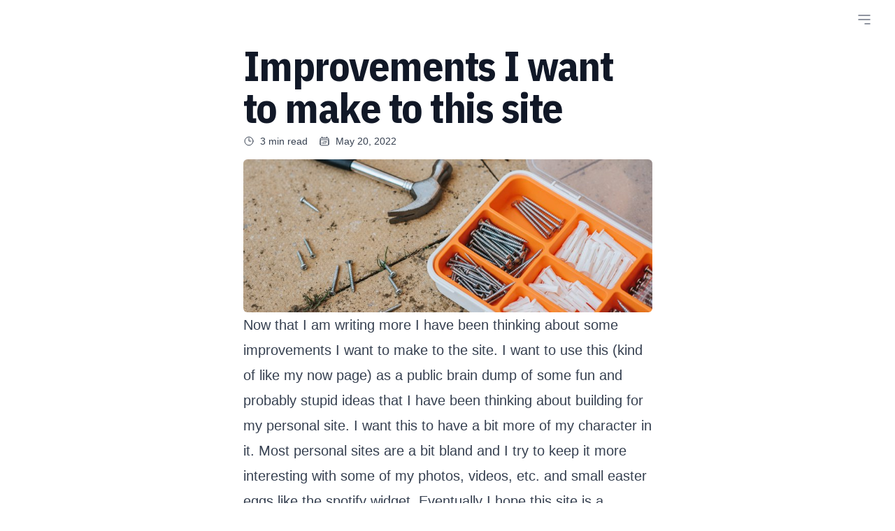

--- FILE ---
content_type: text/html; charset=utf-8
request_url: https://www.austingrandt.com/writing/improvements-i-want-to-make-to-this-site/
body_size: 13621
content:



<!DOCTYPE html>
<!--[if lt IE 7]>      <html class="no-js lt-ie9 lt-ie8 lt-ie7"> <![endif]-->
<!--[if IE 7]>         <html class="no-js lt-ie9 lt-ie8"> <![endif]-->
<!--[if IE 8]>         <html class="no-js lt-ie9"> <![endif]-->
<!--[if gt IE 8]><!--> <html lang="en" class="no-js"> <!--<![endif]-->
    <head>
        <meta charset="utf-8" />
        <meta http-equiv="X-UA-Compatible" content="IE=edge" />
        <title>Improvements I want to make to this site - Austin Grandt</title>
        <meta name="description" content="Some things I have been pondering to make my site more fun." />
        <meta name="viewport" content="width=device-width, initial-scale=1" />

        <!-- Google tag (gtag.js) -->
        <script async src="https://www.googletagmanager.com/gtag/js?id=G-YMP5BNT6N2"></script>
        <script>
          window.dataLayer = window.dataLayer || [];
          function gtag(){dataLayer.push(arguments);}
          gtag('js', new Date());

          gtag('config', 'G-YMP5BNT6N2');
        </script>
        

        
        <link href="https://fonts.googleapis.com/css2?family=IBM+Plex+Sans+Condensed:wght@400;700&family=IBM+Plex+Sans:wght@100..1000&display=swap" rel="stylesheet">
        <link rel="stylesheet" type="text/css" href="https://agportfolio.s3.amazonaws.com/static/css/styles.css?v=3">

        
            
        

        <!-- leaflet -->
        <link rel="stylesheet" href="https://unpkg.com/leaflet@1.5.1/dist/leaflet.css"
        integrity="sha512-xwE/Az9zrjBIphAcBb3F6JVqxf46+CDLwfLMHloNu6KEQCAWi6HcDUbeOfBIptF7tcCzusKFjFw2yuvEpDL9wQ=="
        crossorigin=""/>
      <script src="https://unpkg.com/leaflet@1.5.1/dist/leaflet.js"
        integrity="sha512-GffPMF3RvMeYyc1LWMHtK8EbPv0iNZ8/oTtHPx9/cc2ILxQ+u905qIwdpULaqDkyBKgOaB57QTMg7ztg8Jm2Og=="
        crossorigin=""></script>
        <script type="text/javascript" src="https://maps.stamen.com/js/tile.stamen.js?v1.3.0"></script>
        <script src="https://cdn.jsdelivr.net/npm/leaflet.geodesic@2.5.2/dist/leaflet.geodesic.umd.min.js"></script>
        
        <link rel="shortcut icon" href="https://agportfolio.s3.amazonaws.com/static/img/ag-fav.ico" type="image/x-icon">

        <meta name="twitter:card" content="summary_large_image">
        <meta name="twitter:site" content="@austingrandt">
        <meta name="twitter:title" content="Improvements I want to make to this site - Austin Grandt">
        <meta name="twitter:description" content="Some things I have been pondering to make my site more fun.">
        <meta name="twitter:image" content="https://agportfolio.s3.amazonaws.com/media/images/pexels-anete-lusina-4792495.original.jpg">

        <meta property="og:title" content="Improvements I want to make to this site - Austin Grandt" />
        <meta property="og:type" content="article" />
        <meta property="og:url" content="https://www.austingrandt.com/writing/improvements-i-want-to-make-to-this-site/" />
        <meta property="og:image" content="" />
        <meta property="og:description" content="Some things I have been pondering to make my site more fun." />
        <meta property="og:site_name" content="Austin Grandt" />


    </head>

    <body>
      <div x-data="{navopen: false}" class="fixed top-0 w-full z-10">
        <div class="mx-4 sm:mx-8 mt-4 flex">
          <div class="ml-auto flex transition">
            
            <div x-cloak x-transition x-show="navopen" class="border font-serif rounded-md px-8 py-2 bg-white flex items-center space-x-8 text-sm text-gray-500">
              <a href="/" class="hover:text-gray-900"><svg xmlns="http://www.w3.org/2000/svg" fill="none" viewBox="0 0 24 24" stroke-width="1.5" stroke="currentColor" class="w-4 h-4">
                <path stroke-linecap="round" stroke-linejoin="round" d="m2.25 12 8.954-8.955c.44-.439 1.152-.439 1.591 0L21.75 12M4.5 9.75v10.125c0 .621.504 1.125 1.125 1.125H9.75v-4.875c0-.621.504-1.125 1.125-1.125h2.25c.621 0 1.125.504 1.125 1.125V21h4.125c.621 0 1.125-.504 1.125-1.125V9.75M8.25 21h8.25" />
              </svg>
              </a>
              <a href="/writing/" class="hover:text-gray-900">Writing</a>
              <a href="/media/" class="hover:text-gray-900">Photo & Video</a>
              <a href="/work/" class="hover:text-gray-900">Work</a>
            </div>
            <button @click="navopen = !navopen" class="ml-auto text-gray-500 hover:text-gray-900">
              <svg x-cloak x-show="!navopen" xmlns="http://www.w3.org/2000/svg" fill="none" viewBox="0 0 24 24" stroke-width="1.5" stroke="currentColor" class="w-6 h-6">
                <path stroke-linecap="round" stroke-linejoin="round" d="M4 6h16M4 12h16m-7 6h7" />
              </svg>
              <svg x-cloak x-show="navopen" xmlns="http://www.w3.org/2000/svg" fill="none" viewBox="0 0 24 24" stroke-width="1.5" stroke="currentColor" class="w-6 h-6">
                <path stroke-linecap="round" stroke-linejoin="round" d="M6 18L18 6M6 6l12 12" />
              </svg>
          </div>
        </div>
      </div>
      <div>
        
          <div class="max-w-7xl mx-auto lg:px-8 px-4">
          
<div class="mt-8 sm:mt-16">
  <div class="max-w-prose mx-auto">
    <h1 class="text-6xl font-bold tracking-tight text-gray-900 mb-2">Improvements I want to make to this site</h1>
    <div class="flex mb-4">
      <div class="flex items-center text-gray-700 text-sm">
        <svg xmlns="http://www.w3.org/2000/svg" fill="none" viewBox="0 0 24 24" stroke-width="1.5" stroke="currentColor" class="w-4 h-4">
          <path stroke-linecap="round" stroke-linejoin="round" d="M12 6v6h4.5m4.5 0a9 9 0 11-18 0 9 9 0 0118 0z" />
        </svg>
        <p class="pl-2">3 min read</p>
      </div>
      <div class="flex items-center text-gray-700 text-sm ml-4">
        <svg xmlns="http://www.w3.org/2000/svg" fill="none" viewBox="0 0 24 24" stroke-width="1.5" stroke="currentColor" class="w-4 h-4">
          <path stroke-linecap="round" stroke-linejoin="round" d="M6.75 3v2.25M17.25 3v2.25M3 18.75V7.5a2.25 2.25 0 012.25-2.25h13.5A2.25 2.25 0 0121 7.5v11.25m-18 0A2.25 2.25 0 005.25 21h13.5A2.25 2.25 0 0021 18.75m-18 0v-7.5A2.25 2.25 0 015.25 9h13.5A2.25 2.25 0 0121 11.25v7.5m-9-6h.008v.008H12v-.008zM12 15h.008v.008H12V15zm0 2.25h.008v.008H12v-.008zM9.75 15h.008v.008H9.75V15zm0 2.25h.008v.008H9.75v-.008zM7.5 15h.008v.008H7.5V15zm0 2.25h.008v.008H7.5v-.008zm6.75-4.5h.008v.008h-.008v-.008zm0 2.25h.008v.008h-.008V15zm0 2.25h.008v.008h-.008v-.008zm2.25-4.5h.008v.008H16.5v-.008zm0 2.25h.008v.008H16.5V15z" />
        </svg>
        <p class="pl-2">May 20, 2022</p>
        
      </div>
    </div>
    <img alt="pexels-anete-lusina-4792495.jpg" class="rounded-md" height="300" src="https://agportfolio.s3.amazonaws.com/media/images/pexels-anete-lusina-4792495.2e16d0ba.fill-800x300.jpg" width="800">
    <div class="prose prose-xl">
      
          <p data-block-key="3gzyk">Now that I am writing more I have been thinking about some improvements I want to make to the site. I want to use this (kind of like my <a href="/now/">now</a> page) as a public brain dump of some fun and probably stupid ideas that I have been thinking about building for my personal site. I want this to have a bit more of my character in it. Most personal sites are a bit bland and I try to keep it more interesting with some of my photos, videos, etc. and small easter eggs like the <a href="/writing/how-i-made-simple-spotify-widget-embed-music-any-page/">spotify widget</a>. Eventually I hope this site is a reflection of the stuff I find cool and interesting.</p><h2 data-block-key="8rhrc">A database of the shows i&#x27;ve gone too</h2><p data-block-key="dhfq1">I really want to over engineer a tool for myself where I can log my entire memory of shows i&#x27;ve gone too. Specifically I want to have stats on bands, venues, cities, etc. that I&#x27;ve seen shows in so I can get a real idea of who i&#x27;ve seen the most and whatnot. It would be extra cool to try and incorporate show flyers as well as I love looking up old flyers.</p><h2 data-block-key="1balg">A feed of my movie and book reviews</h2><p data-block-key="9g74d">Maybe this doesn&#x27;t need to be a tool and could just be blog posts? But I pretty consistently log books on GoodReads and movies on Letterboxd. It would be cool to integrate some sort of feed here that could auto populate when I post something new</p><h2 data-block-key="422cr">A database of the flights I&#x27;ve gone on</h2><p data-block-key="6rp9u">I already have a database of this that I track on Flighty but I kind of want my own. Once again something over engineered where I can get a bunch of nerdy stats about plane types, time in the air, etc.</p><h2 data-block-key="9honj">A map of my travel suggestions</h2><p data-block-key="64qun">I give friends a lot of travel suggestions. It would be really cool to be able to direct them to a tool to see restaurants, things to do, etc. of suggestions of where they are going. Kind of a fun to way to also maybe do some write ups on past trips.</p><h2 data-block-key="a5vr4">A project graveyard</h2><p data-block-key="c461o">I want a memory of the projects I&#x27;ve either built, half built, never launched, or even did a full company for. This is inspired by <a href="https://joshpigford.com/projects">Josh Pigford&#x27;s</a> site where he has a memory of all of his projects. It would be cool to even maybe have a bit of a post mortem or retrospective on these projects as well. </p><h2 data-block-key="av5l8">Some other fun small projects</h2><p data-block-key="br0ki">I&#x27;d like to post some of the fun projects i&#x27;ve done with public data sets or weird stuff with code. I have a couple ideas swirling around and might be posting them here. Maybe even some of the stuff I will open source.</p><p data-block-key="6fhdc"></p><p data-block-key="3ildn">These are just a few I have been considering, who knows where this will go.</p><p data-block-key="np65"></p>
      
    </div>
  </div>
  <div class="my-8 container mx-auto">
    <h3 class="text-6xl text-center font-bold tracking-tight text-gray-900 mb-4">Keep Reading</h3>
    <div class="grid sm:grid-cols-2 gap-8">
      
      
        
          
          
<a class="group bg-gray-50 transition hover:-rotate-2 rounded-md" href="/writing/learning-code-dive-already/">
  <div class="rounded-md hover:-rotate-2 p-4 h-full">
      <div class="flex flex-col h-full">
        <h3 class="text-4xl font-bold tracking-tight text-gray-900 mb-4 group-hover">Learning to Code, Dive in Already</h3>
        <p class="text-xl text-gray-800 mt-auto">Sept. 20, 2017, 2 min read</p>
      </div>
  </div>
</a>
          
          
<a class="group bg-gray-50 transition hover:-rotate-2 rounded-md" href="/writing/how-i-made-simple-spotify-widget-embed-music-any-page/">
  <div class="rounded-md hover:-rotate-2 p-4 h-full">
      <div class="flex flex-col h-full">
        <h3 class="text-4xl font-bold tracking-tight text-gray-900 mb-4 group-hover">How I Made a Simple Spotify Widget to Embed Music on Any Page</h3>
        <p class="text-xl text-gray-800 mt-auto">Sept. 8, 2017, 5 min read</p>
      </div>
  </div>
</a>
          
      
      
    </div>
  </div>
</div>

          </div>
      </div>
      <footer>
        <div class="max-w-7xl mx-auto flex items-center px-4 lg:px-8 my-8">
          <div class="text-gray-900">
            <h3 class="text-base font-semibold">Contact</h3>
            <div class="flex space-x-4 items-center">
              <a href="https://www.threads.net/@austingrandt" target="_blank">
                <svg xmlns="http://www.w3.org/2000/svg" fill="none" viewBox="0 0 24 24" stroke-width="1.5" stroke="currentColor" class="w-6 h-6">
                  <path stroke-linecap="round" stroke-linejoin="round" d="M7.5 8.25h9m-9 3H12m-9.75 1.51c0 1.6 1.123 2.994 2.707 3.227 1.129.166 2.27.293 3.423.379.35.026.67.21.865.501L12 21l2.755-4.133a1.14 1.14 0 0 1 .865-.501 48.172 48.172 0 0 0 3.423-.379c1.584-.233 2.707-1.626 2.707-3.228V6.741c0-1.602-1.123-2.995-2.707-3.228A48.394 48.394 0 0 0 12 3c-2.392 0-4.744.175-7.043.513C3.373 3.746 2.25 5.14 2.25 6.741v6.018Z" />
                </svg>
              </a>
              <a href="https://github.com/doompatrol" target="_blank">
                <svg xmlns="http://www.w3.org/2000/svg" fill="none" viewBox="0 0 24 24" stroke-width="1.5" stroke="currentColor" class="w-6 h-6">
                  <path stroke-linecap="round" stroke-linejoin="round" d="M17.25 6.75 22.5 12l-5.25 5.25m-10.5 0L1.5 12l5.25-5.25m7.5-3-4.5 16.5" />
                </svg>
                          
              </a>
              <a href="https://www.instagram.com/austingrandt" target="_blank">
                <svg xmlns="http://www.w3.org/2000/svg" fill="none" viewBox="0 0 24 24" stroke-width="1.5" stroke="currentColor" class="w-6 h-6">
                  <path stroke-linecap="round" stroke-linejoin="round" d="m2.25 15.75 5.159-5.159a2.25 2.25 0 0 1 3.182 0l5.159 5.159m-1.5-1.5 1.409-1.409a2.25 2.25 0 0 1 3.182 0l2.909 2.909m-18 3.75h16.5a1.5 1.5 0 0 0 1.5-1.5V6a1.5 1.5 0 0 0-1.5-1.5H3.75A1.5 1.5 0 0 0 2.25 6v12a1.5 1.5 0 0 0 1.5 1.5Zm10.5-11.25h.008v.008h-.008V8.25Zm.375 0a.375.375 0 1 1-.75 0 .375.375 0 0 1 .75 0Z" />
                </svg>              
              </a>
            </div>
          </div>
          <div class="ml-auto">
            <div>
              <p class="footer-copyright">Copyright Austin Grandt <script type="text/javascript">
                document.write(new Date().getFullYear());
              </script><p>
            </div>
          </div>
        </div>
      </footer>

        
        <script src="https://agportfolio.s3.amazonaws.com/static/js/bundled.js?v=3"></script>
        <script src="https://agportfolio.s3.amazonaws.com/static/js/maps.js?v=3"></script>

        
            
        
    </body>
</html>


--- FILE ---
content_type: application/javascript; charset=utf-8
request_url: https://cdn.jsdelivr.net/npm/leaflet.geodesic@2.5.2/dist/leaflet.geodesic.umd.min.js
body_size: 4520
content:
/*! Leaflet.Geodesic 2.5.2 - (c) Henry Thasler - https://github.com/henrythasler/Leaflet.Geodesic */
!function(t,n){"object"==typeof exports&&"undefined"!=typeof module?n(exports,require("leaflet")):"function"==typeof define&&define.amd?define(["exports","leaflet"],n):n(((t=t||self).L=t.L||{},t.L.geodesic={}),t.L)}(this,(function(t,n){"use strict";n=n&&n.hasOwnProperty("default")?n.default:n;
/*! *****************************************************************************
    Copyright (c) Microsoft Corporation. All rights reserved.
    Licensed under the Apache License, Version 2.0 (the "License"); you may not use
    this file except in compliance with the License. You may obtain a copy of the
    License at http://www.apache.org/licenses/LICENSE-2.0

    THIS CODE IS PROVIDED ON AN *AS IS* BASIS, WITHOUT WARRANTIES OR CONDITIONS OF ANY
    KIND, EITHER EXPRESS OR IMPLIED, INCLUDING WITHOUT LIMITATION ANY IMPLIED
    WARRANTIES OR CONDITIONS OF TITLE, FITNESS FOR A PARTICULAR PURPOSE,
    MERCHANTABLITY OR NON-INFRINGEMENT.

    See the Apache Version 2.0 License for specific language governing permissions
    and limitations under the License.
    ***************************************************************************** */
var e=function(t,n){return(e=Object.setPrototypeOf||{__proto__:[]}instanceof Array&&function(t,n){t.__proto__=n}||function(t,n){for(var e in n)n.hasOwnProperty(e)&&(t[e]=n[e])})(t,n)};function i(t,n){function i(){this.constructor=t}e(t,n),t.prototype=null===n?Object.create(n):(i.prototype=n.prototype,new i)}var a=function(){return(a=Object.assign||function(t){for(var n,e=1,i=arguments.length;e<i;e++)for(var a in n=arguments[e])Object.prototype.hasOwnProperty.call(n,a)&&(t[a]=n[a]);return t}).apply(this,arguments)};function s(){for(var t=0,n=0,e=arguments.length;n<e;n++)t+=arguments[n].length;var i=Array(t),a=0;for(n=0;n<e;n++)for(var s=arguments[n],o=0,r=s.length;o<r;o++,a++)i[a]=s[o];return i}var o=function(){function t(t){this.options={wrap:!0,steps:3},this.ellipsoid={a:6378137,b:6356752.3142,f:1/298.257223563},this.options=a(a({},this.options),t)}return t.prototype.toRadians=function(t){return t*Math.PI/180},t.prototype.toDegrees=function(t){return 180*t/Math.PI},t.prototype.mod=function(t,n){var e=t%n;return e<0?e+n:e},t.prototype.wrap360=function(t){return 0<=t&&t<360?t:this.mod(t,360)},t.prototype.wrap=function(t,n){return void 0===n&&(n=360),-n<=t&&t<=n?t:this.mod(t+n,2*n)-n},t.prototype.direct=function(t,n,e,i){void 0===i&&(i=100);var a=this.toRadians(t.lat),s=this.toRadians(t.lng),o=this.toRadians(n),r=e,h=1e3*Number.EPSILON,l=this.ellipsoid,c=l.a,p=l.b,u=l.f,g=Math.sin(o),f=Math.cos(o),d=(1-u)*Math.tan(a),M=1/Math.sqrt(1+d*d),L=d*M,y=Math.atan2(d,f),v=M*g,w=1-v*v,m=w*(c*c-p*p)/(p*p),b=1+m/16384*(4096+m*(m*(320-175*m)-768)),E=m/1024*(256+m*(m*(74-47*m)-128)),O=r/(p*b),P=null,S=null,R=null,x=null,D=0;do{R=Math.cos(2*y+O),x=O,O=r/(p*b)+E*(P=Math.sin(O))*(R+E/4*((S=Math.cos(O))*(2*R*R-1)-E/6*R*(4*P*P-3)*(4*R*R-3)))}while(Math.abs(O-x)>h&&++D<i);if(D>=i)throw new EvalError("Direct vincenty formula failed to converge after "+i+" iterations \n                (start="+t.lat+"/"+t.lng+"; bearing="+n+"; distance="+e+")");var G=L*P-M*S*f,N=Math.atan2(L*S+M*P*f,(1-u)*Math.sqrt(v*v+G*G)),j=u/16*w*(4+u*(4-3*w)),k=s+(Math.atan2(P*g,M*S-L*P*f)-(1-j)*u*v*(O+j*P*(R+j*S*(2*R*R-1)))),_=Math.atan2(v,-G);return{lat:this.toDegrees(N),lng:this.toDegrees(k),bearing:this.wrap360(this.toDegrees(_))}},t.prototype.inverse=function(t,e,i,a){void 0===i&&(i=100),void 0===a&&(a=!0);var s=t,o=e,r=this.toRadians(s.lat),h=this.toRadians(s.lng),l=this.toRadians(o.lat),c=this.toRadians(o.lng),p=Math.PI,u=Number.EPSILON,g=this.ellipsoid,f=g.a,d=g.b,M=g.f,L=c-h,y=(1-M)*Math.tan(r),v=1/Math.sqrt(1+y*y),w=y*v,m=(1-M)*Math.tan(l),b=1/Math.sqrt(1+m*m),E=m*b,O=Math.abs(L)>p/2||Math.abs(l-r)>p/2,P=L,S=null,R=null,x=O?p:0,D=0,G=O?-1:1,N=null,j=1,k=null,_=1,q=null,I=null,C=0;do{if(N=b*(S=Math.sin(P))*(b*S)+(v*E-w*b*(R=Math.cos(P)))*(v*E-w*b*R),Math.abs(N)<u)break;if(G=w*E+v*b*R,I=P,P=L+(1-(q=M/16*(_=1-(k=v*b*S/(D=Math.sqrt(N)))*k)*(4+M*(4-3*_))))*M*k*((x=Math.atan2(D,G))+q*D*((j=0!==_?G-2*w*E/_:0)+q*G*(2*j*j-1))),(O?Math.abs(P)-p:Math.abs(P))>p)throw new EvalError("λ > π")}while(Math.abs(P-I)>1e-12&&++C<i);if(C>=i){if(a)return this.inverse(t,new n.LatLng(e.lat,e.lng-.01),i,a);throw new EvalError("Inverse vincenty formula failed to converge after "+i+" iterations \n                    (start="+t.lat+"/"+t.lng+"; dest="+e.lat+"/"+e.lng+")")}var A=_*(f*f-d*d)/(d*d),B=A/1024*(256+A*(A*(74-47*A)-128)),J=d*(1+A/16384*(4096+A*(A*(320-175*A)-768)))*(x-B*D*(j+B/4*(G*(2*j*j-1)-B/6*j*(4*D*D-3)*(4*j*j-3)))),T=Math.abs(N)<u?0:Math.atan2(b*S,v*E-w*b*R),U=Math.abs(N)<u?p:Math.atan2(v*S,-w*b+v*E*R);return{distance:J,initialBearing:Math.abs(J)<u?NaN:this.wrap360(this.toDegrees(T)),finalBearing:Math.abs(J)<u?NaN:this.wrap360(this.toDegrees(U))}},t.prototype.intersection=function(t,e,i,a){var s=this.toRadians(t.lat),o=this.toRadians(t.lng),r=this.toRadians(i.lat),h=this.toRadians(i.lng),l=this.toRadians(e),c=this.toRadians(a),p=r-s,u=h-o,g=Math.PI,f=Number.EPSILON,d=2*Math.asin(Math.sqrt(Math.sin(p/2)*Math.sin(p/2)+Math.cos(s)*Math.cos(r)*Math.sin(u/2)*Math.sin(u/2)));if(Math.abs(d)<f)return t;var M=(Math.sin(r)-Math.sin(s)*Math.cos(d))/(Math.sin(d)*Math.cos(s)),L=(Math.sin(s)-Math.sin(r)*Math.cos(d))/(Math.sin(d)*Math.cos(r)),y=Math.acos(Math.min(Math.max(M,-1),1)),v=Math.acos(Math.min(Math.max(L,-1),1)),w=l-(Math.sin(h-o)>0?y:2*g-y),m=(Math.sin(h-o)>0?2*g-v:v)-c;if(0===Math.sin(w)&&0===Math.sin(m))return null;if(Math.sin(w)*Math.sin(m)<0)return null;var b=-Math.cos(w)*Math.cos(m)+Math.sin(w)*Math.sin(m)*Math.cos(d),E=Math.atan2(Math.sin(d)*Math.sin(w)*Math.sin(m),Math.cos(m)+Math.cos(w)*b),O=Math.asin(Math.min(Math.max(Math.sin(s)*Math.cos(E)+Math.cos(s)*Math.sin(E)*Math.cos(l),-1),1)),P=o+Math.atan2(Math.sin(l)*Math.sin(E)*Math.cos(s),Math.cos(E)-Math.sin(s)*Math.sin(O));return new n.LatLng(this.toDegrees(O),this.toDegrees(P))},t.prototype.midpoint=function(t,e){var i=this.toRadians(t.lat),a=this.toRadians(t.lng),s=this.toRadians(e.lat),o=this.toRadians(e.lng-t.lng),r=Math.cos(i),h=0,l=Math.sin(i),c={x:r+Math.cos(s)*Math.cos(o),y:h+Math.cos(s)*Math.sin(o),z:l+Math.sin(s)},p=Math.atan2(c.z,Math.sqrt(c.x*c.x+c.y*c.y)),u=a+Math.atan2(c.y,c.x);return new n.LatLng(this.toDegrees(p),this.toDegrees(u))},t}(),r=function(){function t(t){this.geodesic=new o,this.steps=t&&void 0!==t.steps?t.steps:3}return t.prototype.recursiveMidpoint=function(t,n,e){var i=[t,n],a=this.geodesic.midpoint(t,n);return e>0?(i.splice.apply(i,s([0,1],this.recursiveMidpoint(t,a,e-1))),i.splice.apply(i,s([i.length-2,2],this.recursiveMidpoint(a,n,e-1)))):i.splice(1,0,a),i},t.prototype.line=function(t,n){return this.recursiveMidpoint(t,n,Math.min(8,this.steps))},t.prototype.multiLineString=function(t){var n=this,e=[];return t.forEach((function(t){for(var i=[],a=1;a<t.length;a++)i.splice.apply(i,s([i.length-1,1],n.line(t[a-1],t[a])));e.push(i)})),e},t.prototype.lineString=function(t){return this.multiLineString([t])[0]},t.prototype.splitLine=function(t,e){var i={point:new n.LatLng(89.9,-180.0000001),bearing:180},a={point:new n.LatLng(89.9,180.0000001),bearing:180},s=new n.LatLng(t.lat,t.lng),o=new n.LatLng(e.lat,e.lng);s.lng=this.geodesic.wrap(s.lng,360),o.lng=this.geodesic.wrap(o.lng,360),o.lng-s.lng>180?o.lng=o.lng-360:o.lng-s.lng<-180&&(o.lng=o.lng+360);var r=[[new n.LatLng(s.lat,this.geodesic.wrap(s.lng,180)),new n.LatLng(o.lat,this.geodesic.wrap(o.lng,180))]];if(s.lng>=-180&&s.lng<=180){if(o.lng<-180){var h=this.geodesic.inverse(s,o).initialBearing;(l=this.geodesic.intersection(s,h,i.point,i.bearing))&&(r=[[s,l],[new n.LatLng(l.lat,l.lng+360),new n.LatLng(o.lat,o.lng+360)]])}else if(o.lng>180){h=this.geodesic.inverse(s,o).initialBearing;(l=this.geodesic.intersection(s,h,a.point,a.bearing))&&(r=[[s,l],[new n.LatLng(l.lat,l.lng-360),new n.LatLng(o.lat,o.lng-360)]])}}else if(o.lng>=-180&&o.lng<=180)if(s.lng<-180){h=this.geodesic.inverse(s,o).initialBearing;(l=this.geodesic.intersection(s,h,i.point,i.bearing))&&(r=[[new n.LatLng(s.lat,s.lng+360),new n.LatLng(l.lat,l.lng+360)],[l,o]])}else if(s.lng>180){var l;h=this.geodesic.inverse(s,o).initialBearing;(l=this.geodesic.intersection(s,h,i.point,i.bearing))&&(r=[[new n.LatLng(s.lat,s.lng-360),new n.LatLng(l.lat,l.lng-360)],[l,o]])}return r},t.prototype.splitMultiLineString=function(t){var n=this,e=[];return t.forEach((function(t){if(1===t.length)e.push(t);else{for(var i=[],a=1;a<t.length;a++){var s=n.splitLine(t[a-1],t[a]);i.pop(),i=i.concat(s[0]),s.length>1&&(e.push(i),i=s[1])}e.push(i)}})),e},t.prototype.circle=function(t,e){for(var i=[],a=0;a<this.steps;a++){var s=this.geodesic.direct(t,360/this.steps*a,e);i.push(new n.LatLng(s.lat,s.lng))}return i.push(new n.LatLng(i[0].lat,i[0].lng)),i},t.prototype.splitCircle=function(t){var n=[];return 3===(n=this.splitMultiLineString([t])).length&&(n[2]=s(n[2],n[0]),n.shift()),n},t.prototype.distance=function(t,e){return this.geodesic.inverse(new n.LatLng(t.lat,this.geodesic.wrap(t.lng,180)),new n.LatLng(e.lat,this.geodesic.wrap(e.lng,180))).distance},t.prototype.multilineDistance=function(t){var n=this,e=[];return t.forEach((function(t){for(var i=0,a=1;a<t.length;a++)i+=n.distance(t[a-1],t[a]);e.push(i)})),e},t.prototype.updateStatistics=function(t,n){var e={};return e.distanceArray=this.multilineDistance(t),e.totalDistance=e.distanceArray.reduce((function(t,n){return t+n}),0),e.points=0,t.forEach((function(t){e.points+=t.reduce((function(t){return t+1}),0)})),e.vertices=0,n.forEach((function(t){e.vertices+=t.reduce((function(t){return t+1}),0)})),e},t}();function h(t){return"object"==typeof t&&null!==t&&"lat"in t&&"lng"in t&&"number"==typeof t.lat&&"number"==typeof t.lng}function l(t){return t instanceof Array&&"number"==typeof t[0]&&"number"==typeof t[1]}function c(t){return t instanceof n.LatLng||(!!l(t)||!!h(t))}function p(t){if(t instanceof n.LatLng)return t;if(l(t))return new n.LatLng(t[0],t[1]);if(h(t))return new n.LatLng(t.lat,t.lng);throw new Error("L.LatLngExpression expected. Unknown object found.")}var u=function(t){function e(e,i){var s=t.call(this,[],i)||this;return s.defaultOptions={wrap:!0,steps:3},s.statistics={},s.points=[],n.Util.setOptions(s,a(a({},s.defaultOptions),i)),s.geom=new r(s.options),void 0!==e&&s.setLatLngs(e),s}return i(e,t),e.prototype.updateGeometry=function(){var n;if(n=this.geom.multiLineString(this.points),this.statistics=this.geom.updateStatistics(this.points,n),this.options.wrap){var e=this.geom.splitMultiLineString(n);t.prototype.setLatLngs.call(this,e)}else t.prototype.setLatLngs.call(this,n)},e.prototype.setLatLngs=function(t){return this.points=function(t){for(var n=[],e=function(e){if(c(e)){var i=[];return t.forEach((function(t){i.push(p(t))})),n.push(i),"break"}if(!(e instanceof Array))throw new Error("L.LatLngExpression[] | L.LatLngExpression[][] expected. Unknown object found.");if(!c(e[0]))throw new Error("L.LatLngExpression[] | L.LatLngExpression[][] expected. Unknown object found.");var a=[];e.forEach((function(t){a.push(p(t))})),n.push(a)},i=0,a=t;i<a.length;i++){if("break"===e(a[i]))break}return n}(t),this.updateGeometry(),this},e.prototype.addLatLng=function(t,n){var e=p(t);return 0===this.points.length?this.points.push([e]):void 0===n?this.points[this.points.length-1].push(e):n.push(e),this.updateGeometry(),this},e.prototype.fromGeoJson=function(t){var e=[],i=[];return"FeatureCollection"===t.type?i=t.features:"Feature"===t.type?i=[t]:["MultiPoint","LineString","MultiLineString","Polygon","MultiPolygon"].includes(t.type)?i=[{type:"Feature",geometry:t,properties:{}}]:console.log('[Leaflet.Geodesic] fromGeoJson() - Type "'+t.type+'" not supported.'),i.forEach((function(t){switch(t.geometry.type){case"MultiPoint":case"LineString":e=s(e,[n.GeoJSON.coordsToLatLngs(t.geometry.coordinates,0)]);break;case"MultiLineString":case"Polygon":e=s(e,n.GeoJSON.coordsToLatLngs(t.geometry.coordinates,1));break;case"MultiPolygon":t.geometry.coordinates.forEach((function(t){e=s(e,n.GeoJSON.coordsToLatLngs(t,1))}));break;default:console.log('[Leaflet.Geodesic] fromGeoJson() - Type "'+t.geometry.type+'" not supported.')}})),e.length&&this.setLatLngs(e),this},e.prototype.distance=function(t,n){return this.geom.distance(p(t),p(n))},e}(n.Polyline),g=function(t){function e(e,i){var s=t.call(this,[],i)||this;s.defaultOptions={wrap:!0,steps:24,fill:!0,noClip:!0},s.statistics={},n.Util.setOptions(s,a(a({},s.defaultOptions),i));var o=s.options;return s.radius=void 0===o.radius?1e6:o.radius,s.center=void 0===e?new n.LatLng(0,0):p(e),s.geom=new r(s.options),s.update(),s}return i(e,t),e.prototype.update=function(){var n=this.geom.circle(this.center,this.radius);if(this.statistics=this.geom.updateStatistics([[this.center]],[n]),this.statistics.totalDistance=this.geom.multilineDistance([n]).reduce((function(t,n){return t+n}),0),this.options.wrap){var e=this.geom.splitCircle(n);t.prototype.setLatLngs.call(this,e)}else t.prototype.setLatLngs.call(this,n)},e.prototype.distanceTo=function(t){var n=p(t);return this.geom.distance(this.center,n)},e.prototype.setLatLng=function(t,n){this.center=p(t),this.radius=n||this.radius,this.update()},e.prototype.setRadius=function(t,n){this.radius=t,this.center=n?p(n):this.center,this.update()},e}(n.Polyline);n.Geodesic=u,n.geodesic=function(){for(var t=[],n=0;n<arguments.length;n++)t[n]=arguments[n];return new(u.bind.apply(u,s([void 0],t)))},n.GeodesicCircle=g,n.geodesiccircle=function(){for(var t=[],n=0;n<arguments.length;n++)t[n]=arguments[n];return new(g.bind.apply(g,s([void 0],t)))},t.GeodesicCircleClass=g,t.GeodesicLine=u,Object.defineProperty(t,"__esModule",{value:!0})}));


--- FILE ---
content_type: text/javascript
request_url: https://agportfolio.s3.amazonaws.com/static/js/maps.js?v=3
body_size: 1311
content:
function createLocationMap(map_id, data_element){
    var centerInit = new L.latLng(39.26, -98.38);
  
    mapOptions = {
      center: centerInit,
      zoom: 2,
      minZoom: 2, 										
      maxZoom: 12, 										
      zoomControl: false, 								
      doubleClickZoom: false,							
      boxZoom: false,									
      worldCopyJump: false,		
      maxBounds: L.latLngBounds(L.latLng(-90, -180), L.latLng(90, 180)),					
      
      updateWhenIdle: false,
      updateWhenZooming: false,
    }
    var map = new L.Map(map_id, mapOptions).setView(mapOptions.center, mapOptions.zoom);
    L.tileLayer('https://{s}.tile.openstreetmap.org/{z}/{x}/{y}.png', {
      attribution: '© OpenStreetMap contributors',
  }).addTo(map);

    // Creating latlng object
    var locations = JSON.parse(JSON.parse(document.getElementById(data_element).textContent));
  
    console.log(locations[0])

    // Function to add a point
    function addPoint(lat, lng, text) {
      var marker = L.marker([lat, lng]).addTo(map);
      marker.bindPopup(text);
    }

    for(i = 0; i < locations.length; i++){
      addPoint(locations[i]['fields']['latitude'], locations[i]['fields']['longitude'], locations[i]['fields']['name'])
    }
  
  
    map.on('zoomend', function() {
      console.log(map.getZoom())
    });
  }